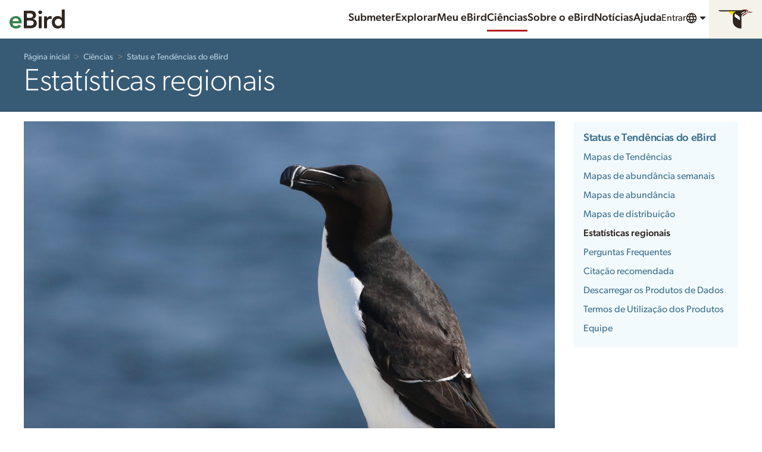

--- FILE ---
content_type: application/javascript; charset=UTF-8
request_url: https://science.ebird.org/_nuxt/3f48679.js
body_size: 3285
content:
!function(e){function c(data){for(var c,f,n=data[0],o=data[1],l=data[2],i=0,h=[];i<n.length;i++)f=n[i],Object.prototype.hasOwnProperty.call(r,f)&&r[f]&&h.push(r[f][0]),r[f]=0;for(c in o)Object.prototype.hasOwnProperty.call(o,c)&&(e[c]=o[c]);for(v&&v(data);h.length;)h.shift()();return t.push.apply(t,l||[]),d()}function d(){for(var e,i=0;i<t.length;i++){for(var c=t[i],d=!0,f=1;f<c.length;f++){var o=c[f];0!==r[o]&&(d=!1)}d&&(t.splice(i--,1),e=n(n.s=c[0]))}return e}var f={},r={192:0},t=[];function n(c){if(f[c])return f[c].exports;var d=f[c]={i:c,l:!1,exports:{}};return e[c].call(d.exports,d,d.exports,n),d.l=!0,d.exports}n.e=function(e){var c=[],d=r[e];if(0!==d)if(d)c.push(d[2]);else{var f=new Promise((function(c,f){d=r[e]=[c,f]}));c.push(d[2]=f);var t,script=document.createElement("script");script.charset="utf-8",script.timeout=120,n.nc&&script.setAttribute("nonce",n.nc),script.src=function(e){return n.p+""+{0:"aa7d98c",1:"b1436cc",2:"30ab2cc",3:"40e784d",4:"4f7b79b",5:"2fb4a95",6:"b9c51a7",7:"6f14a9b",8:"f37cb87",9:"8c5cb3c",10:"b1c906b",11:"d41568e",12:"a2e2c96",13:"32fe77b",14:"cd8c2c8",15:"b3eb677",16:"7c43f9e",17:"0dbe19f",18:"3c6d1ab",19:"a7ab92d",20:"62a435c",21:"38a8f61",22:"bde7f45",25:"0283afd",26:"8449fdc",27:"88c6ac7",28:"66d97ed",29:"18285b8",30:"7f311c2",31:"a19c16e",32:"bd2992b",33:"4d97aa4",34:"bcc858b",35:"b9d26bf",36:"30da1a0",37:"930c1e2",38:"e4f5891",39:"406059b",40:"abb76c7",41:"67b6dc5",42:"91238be",43:"acde24a",44:"440a09e",45:"43fe78e",46:"ea54000",47:"15373f1",48:"40c0b07",49:"2dce6d9",50:"b7b3bcd",51:"d038688",52:"6273f76",53:"fea66c7",54:"9d9e9e6",55:"1a25937",56:"393cd6d",57:"7391ec4",58:"93f4ddf",59:"18141dc",60:"b69a8b3",61:"16e4485",62:"b7941d5",63:"5e45f96",64:"07ba4df",65:"68a184d",66:"bcd8e7a",67:"814bca8",68:"5f13b29",69:"12b0985",70:"d983ce0",71:"652dff8",72:"29ac025",73:"e05395d",74:"9793fef",75:"c189f33",76:"34ead3c",77:"9715cd0",78:"4cebb81",79:"795f13f",80:"fd47720",81:"ddf1343",82:"6b2815a",83:"ac7f3ec",84:"790e280",85:"4cfb167",86:"9a9d62c",87:"733b21c",88:"a1939c0",89:"dae331a",90:"00519e6",91:"914e060",92:"bd6e198",93:"d52c558",94:"f7c5e42",95:"582f048",96:"e4e986c",97:"120ed5f",98:"2062681",99:"91b58a1",100:"280cfe2",101:"4cf1d60",102:"c3869e7",103:"929cdeb",104:"8c4d7e6",105:"1114def",106:"54ff979",107:"b93c8ed",108:"fbe0300",109:"e86092e",110:"18c85fd",111:"74e4731",112:"f198eba",113:"da355fa",114:"682744d",115:"a252b46",116:"ad66cb8",117:"9e730e5",118:"b293a0f",119:"753dd70",120:"b51c9f1",121:"b3008c6",122:"3b1c45b",123:"4283a7e",124:"559bf0b",125:"2a6a8ae",126:"012771d",127:"95541c5",128:"6028ad9",129:"e6b16ec",130:"9be9d93",131:"8d5d23a",132:"bb09ae1",133:"4d6b440",134:"297dbf5",135:"619cf3b",136:"99b99b6",137:"30a5350",138:"93146a9",139:"c57b28d",140:"67c7a6e",141:"94277f8",142:"2b39f52",143:"e6586bf",144:"3913a64",145:"58269fe",146:"8d78d15",147:"c44afd8",148:"cc9a0be",149:"4e7cee4",150:"2d66cfe",151:"b93ec93",152:"5c29a62",153:"073ae9d",154:"6576d1b",155:"9b55bfb",156:"e5dd728",157:"f0490a8",158:"95ab660",159:"bc48205",160:"11a20f3",161:"4816cd2",162:"e4e7e29",163:"9d84d89",164:"08805e7",165:"5184ca7",166:"456c483",167:"9babcdd",168:"74d8704",169:"34aad9e",170:"2494ef3",171:"e96addc",172:"7e76b6b",173:"220f7c2",174:"2a2e023",175:"f43849f",176:"44a159e",177:"cb57fc2",178:"014ac8f",179:"57d8950",180:"4b5898c",181:"a50e26f",182:"f969a61",183:"50491e3",184:"2860f28",185:"7d8d47d",186:"7170dff",187:"ee9ad5a",188:"f25b025",189:"62311f8",190:"4314432",191:"5d414e8",194:"6685d6a",195:"738e79c",196:"e7d0929",197:"edbe566",198:"66f985e",199:"0511d6f",200:"0cea013",201:"69b506b",202:"2eb6fdd",203:"e1e471a",204:"4514b90",205:"b7327fc",206:"405bbc5",207:"f93ef9d",208:"8c2fd72",209:"d19b2ff",210:"d97b3d6",211:"1f0f43d",212:"5f6924d",213:"200fc7d",214:"958731a",215:"2830c1d",216:"a2bb532",217:"43511b4",218:"9afced2",219:"7c464b0",220:"843b44d",221:"47a6693",222:"835ab5c",223:"36b8a60",224:"cd3a773",225:"82e8b95",226:"cf3c78a",227:"73bef92",228:"4668131",229:"24253bb",230:"bcce9c9",231:"8358dba",232:"8080cb9",233:"58f5151",234:"23bfc8c",235:"df0362d",236:"3075c99",237:"c830126",238:"541a4d6",239:"8e543e3",240:"cf99485",241:"2ab0883",242:"72ed24e",243:"8b2ddc9",244:"e1a3299",245:"a237dfc",246:"a990ebf",247:"2a8c3fd",248:"02520dc",249:"ac92ecd",250:"d6d4d8a",251:"ce215b3",252:"6d2cb62",253:"d507189",254:"3975ac7",255:"3596870",256:"d7e172a",257:"aa8bf35",258:"0e729e1",259:"713d85d",260:"03674b0",261:"792e934",262:"85c8ba2",263:"2f98a41",264:"309eb31",265:"79b38bc",266:"7fe9667",267:"ab1e899",268:"72aa70f",269:"5cb3735",270:"fc0beaa",271:"cc91a95",272:"6cd7c1f",273:"f6d82c1",274:"4fb010d",275:"42e5a2d",276:"a2001c3",277:"8ab9564",278:"fab0019",279:"c715141",280:"cf49f8c",281:"487998f",282:"711a868",283:"b7aa663",284:"ed0686f",285:"70b47cd",286:"7dcf9c8",287:"aa98d39",288:"7adc1fc",289:"c4c27aa",290:"bf5826b",291:"9c51c65",292:"5d26973",293:"a923f80",294:"863350f",295:"d61ca37",296:"f13601f",297:"3bec5d2",298:"1c4dad1",299:"7daedbb",300:"185fffe",301:"c5fe5e9",302:"eca7f22",303:"38bd72e",304:"59ae172",305:"0e278c4",306:"aab7726",307:"a05b0b8",308:"d6018db",309:"5b0f408",310:"51520d7",311:"4ce6b00",312:"ae5c989",313:"fee12d7",314:"9d3e0db",315:"1f97bb0",316:"463152b",317:"570222f",318:"e2dd16a",319:"527c713",320:"26e2b78",321:"a4bf24c",322:"1711be8",323:"29e53ee",324:"57c08f7",325:"ac48d93",326:"9d0bb1a",327:"4a73d37",328:"5159598",329:"89c4056",330:"9608159",331:"baab825",332:"6dc9182",333:"b792fde",334:"306a997",335:"bbcc318",336:"26b1e73",337:"8de2681",338:"7b7b070",339:"06d351b",340:"6f38881",341:"5a00f3d",342:"fa2b6e6",343:"3486e66",344:"9f04fb3"}[e]+".js"}(e);var o=new Error;t=function(c){script.onerror=script.onload=null,clearTimeout(l);var d=r[e];if(0!==d){if(d){var f=c&&("load"===c.type?"missing":c.type),t=c&&c.target&&c.target.src;o.message="Loading chunk "+e+" failed.\n("+f+": "+t+")",o.name="ChunkLoadError",o.type=f,o.request=t,d[1](o)}r[e]=void 0}};var l=setTimeout((function(){t({type:"timeout",target:script})}),12e4);script.onerror=script.onload=t,document.head.appendChild(script)}return Promise.all(c)},n.m=e,n.c=f,n.d=function(e,c,d){n.o(e,c)||Object.defineProperty(e,c,{enumerable:!0,get:d})},n.r=function(e){"undefined"!=typeof Symbol&&Symbol.toStringTag&&Object.defineProperty(e,Symbol.toStringTag,{value:"Module"}),Object.defineProperty(e,"__esModule",{value:!0})},n.t=function(e,c){if(1&c&&(e=n(e)),8&c)return e;if(4&c&&"object"==typeof e&&e&&e.__esModule)return e;var d=Object.create(null);if(n.r(d),Object.defineProperty(d,"default",{enumerable:!0,value:e}),2&c&&"string"!=typeof e)for(var f in e)n.d(d,f,function(c){return e[c]}.bind(null,f));return d},n.n=function(e){var c=e&&e.__esModule?function(){return e.default}:function(){return e};return n.d(c,"a",c),c},n.o=function(object,e){return Object.prototype.hasOwnProperty.call(object,e)},n.p="/_nuxt/",n.oe=function(e){throw console.error(e),e};var o=window.webpackJsonp=window.webpackJsonp||[],l=o.push.bind(o);o.push=c,o=o.slice();for(var i=0;i<o.length;i++)c(o[i]);var v=l;d()}([]);

--- FILE ---
content_type: application/javascript; charset=UTF-8
request_url: https://science.ebird.org/_nuxt/cb57fc2.js
body_size: 11796
content:
(window.webpackJsonp=window.webpackJsonp||[]).push([[177],{1410:function(e){e.exports=JSON.parse('{"app":{"title":"Ciência eBird","description":"O eBird transforma a paixão da comunidade mundial pela avifauna num poderoso recurso para a investigação, conservação e educação.","showOptions":"Mostrar as opções","hideOptions":"Esconder as opções","errorOccurred":"Ocorreu um erro.","errorText":"Pedimos desculpa pelo inconveniente. Isto pode ter sido causado por um URL inválido ou alguns serviços podem não estar disponíveis devido a problemas de rede."},"generic":{"Previous":"Anterior","Next":"Seguinte","Clear":"Limpar","Close":"Fechar","done":"Concluído","skipToContent":"Saltar para o conteúdo","loading":"A carregar...","learnMore":"Saber Mais","help":"Ajuda","more":"Mais","NoMatches":"Sem resultados","notFound":"Sem resultados","slower":"Mais lento","showHelp":"Mostrar a ajuda","error":"Erro","speed":"Velocidade","faster":"Mais rápido","stats":"Estatísticas","hideHelp":"Esconder a ajuda","comingSoon":"Brevemente!"},"modeling.titleTaxonomyExplorer":"Explorador de Taxonomia","modeling.productOverview.abundanceMapWeekly.title":"Revelar Movimentos migratórios e Mais","modeling.subregions":"Sub-regiões","nav":{"about":"Sobre","news":"Notícias","help":"Ajuda","donate":"Doar","language":"Idioma","submit":"Submeter","explore":"Explorar","science":"Ciência","profile":"Perfil","contacts":"Contactos","contact":"Contacto","preferences":"Preferências","account":"Conta do Cornell Lab","signIn":"Iniciar Sessão","signOut":"Sair","createAccount":"Criar Conta","mainMenu":"Menu Principal","menu":"Menu","webAccessibilityAssistance":"Assistência à Acessibilidade da Web","education":"Educação","publications":"Publicações","speciesMaps":"Mapas de Distribuição","exploreRegions":"Explorar Regiões","exploreHotspots":"Explorar Hotspots","conservationImpacts":"Impactos na Conservação","requestData":"Solicitar Dados","resources":"Recursos","regionalPortalsAndCollaborators":"Portais Regionais e Colaboradores","staff":"Membros da equipa","jobs":"Empregos","frequentlyAskedQuestions":"Perguntas Frequentes","home":"Página inicial","contributorProfiles":"Perfis dos Colaboradores","myEbird":"Meu {0}","searchPhotosAndSounds":"Pesquisar Fotografias e Sons","ebirdStatusAndTrends":"{0} Status e Tendências","ebirdStore":"{0} Loja","gettingStartedWithEbird":"Iniciar com {0}","ourTeam":"A Nossa Equipa","privacyPolicy":"Política de Privacidade","termsOfUse":"Termos de Utilização","labCredit":"O Cornell Lab of Ornithology constrói a plataforma global eBird para as comunidades e parceiros em todo o mundo, para promover a ciência, a educação e a conservação, baseadas em dados.","landAcknowledgement":"Reconhecimento à Terra","followUs":"Seguir o eBird","regionContext":"Região atual:"},"stDownload":{"signIn":"Inicie a Sessão para Descarregar","accessKeyRequest":"Pedir Acesso","titleForSpecies":"Descarregar Produtos de Dados para {0}","overview":"Os Produtos de Dados do eBird Status e Tendências incluem estimativas de distribuição de espécies, abundancias e relações ambientais.","type":{"video":"Os ficheiros de vídeo são adequados para serem reproduzidos em apresentações","vector":"Os dados geoespaciais vetoriais podem ser utilizados para uma análise mais simples da presença/ausência e para a criação de mapas personalizados","raster":"O raster dos dados geoespaciais podem ser utilizados para fazer análises avançadas em combinação com outros dados","tabular":"Os dados tabulares podem ser vistos como uma folha de cálculo","image":"As imagens são adequadas a serem utilizadas em apresentações ou publicações","r":"O R package oferece a melhor flexibilidade para as análises avançadas, para utilizadores com experiência na utilização do R."},"rangeDownloadsImgMap":"Mapa de Distribuição {0}","downloads":"Transferências","titleBySpecies":"Descarregar Produtos de Dados por Espécie","accessingAndAnalyzing":"A Aceder e Analisar Produtos de Dados do Status e Tendências","accessKeyRequired":"É Necessário uma Chave de Acesso","accessKeyForR":"Utilize esta chave de acesso para descarregar dados através do pacote ebirdst R.","installRPackage":"Instale o Pacote R","accessKeyExpires":"Expira","accessKeyYours":"A Sua Chave de Acesso","accessKeyGranted":"Viva! Já tem acesso a descarregar produtos de dados.","abundanceDownloadsGeo":"Dados de Abundância Geoespacial (raster)","abundanceWeeklyDownloadsGeoMed":"Raster das Médias de Abundância (Semana de {0})","rangeDownloadsDesc":"A distribuição definida como as áreas onde se estima que a espécie ocorra dentro de pelo menos uma semana em cada estação.","title":"Descarregar os Produtos de Dados","downloadBySpeciesDesc":"Descarregar produtos de dados e visualizações por espécies. Utilize o link Transferências na página de cada espécie ou navegue diretamente para a página de Transferências de uma espécie aqui.","accessKeyDesc":"Descarregar produtos de dados requer uma chave de acesso ligada ao seu nome de utilizador eBird, que pode obter ao ler e concordar com os Termos de Utilização dos Produtos eBird.","abundanceDownloads":"Descarregar Abundâncias","abundanceDownloadsDesc":"A abundância relativa é a contagem média estimada de indivíduos detetados por um eBirder durante uma lista de percurso de 1 hora e 2 quilómetros à melhor hora do dia para cada espécie.","abundanceDownloadsImg":"Imagens de Mapas de Abundância","abundanceDownloadsImgMap":"Mapa de Abundância ({0})","abundanceWeeklyDownloadsMov":"Animação de Abundância Semanal","abundanceWeeklyDownloadsGeo":"Dados Geoespaciais de Abundância Semanal (raster)","abundanceDownloadsGeoMax":"Raster de Máximos de Abundância ({0})","abundanceDownloadsGeoMean":"Raster de Médias de Abundância ({0})","rangeDownloads":"Descarregar Distribuições","rangeDownloadsImg":"Imagens dos Mapas de Distribuição","rangeDownloadsGeoRange":"Vetor de Distribuição ({0})","regionalDownloadsDataSum":"Resumos regionais de distribuição e abundância (todas as regiões)","rangeDownloadsGeoPredictionArea":"Vetor da Zona de Previsão","habitatDownloads":"Descarregar Habitats","habitatDownloadsDesc":"Associação de uma espécie a habitat (positivo) e evitamento (negativo) de entre 27 tipos diferentes de habitat.","habitatDownloadsImg":"Imagens de Cartas Regionais de Habitat","habitatDownloadsImgChart":"Carta Regional de Habitat ({0})","rangeDownloadsGeo":"Dados Geoespaciais de Distribuição (vetor)","regionalDownloads":"Descarregar Distribuição Regional e Abundância","regionalDownloadsDesc":"Estatísticas regionais relacionadas com a abundância relativa e limites de distribuição (presença de espécies). Estão disponíveis transferências completas destes dados para todas as regiões.","regionalDownloadsData":"Estatísticas Regionais de Distribuição e Abundância","advancedAnalysis":"Análise Avançada","advancedAnalysisDesc":"Disponibilizamos o pacote ebirdst R para ajudar a aceder, manipular e analisar estes dados. A utilização do pacote R requer uma chave de acesso ligada ao seu nome de utilizador eBird, que pode obter ao ler e concordar com os nossos Termos de Utilização atualizados dos Produtos eBird.","trendsDownloadsImg":"Imagens dos Mapas de Tendências","trendsDownloadsImgMap":"Mapas de Tendências ({0})","trendsDownloads":"Descarregar Tendências","trendsDownloadsDesc":"Os mapas de tendências mostram a mudança acumulada da abundância relativa estimada ao longo do tempo com círculos que representam regiões de 27 km x 27 km.","trendsDownloadsGeoTrends":"Vetor de Tendências ({0})","trendsDownloadsData":"Tendências Regionais","trendsDownloadsDataSum":"Resumos das Tendências Regionais (todas as regiões)","trendsDownloadsGeo":"Dados Geoespaciais de Tendências (vetor)","abundanceAllWeeksDownloadsGeoMed":"Raster das Médias de Abundância (Todas as Semanas)"},"stSeasons":{"breeding":"Período de Nidificação","nonbreeding":"Estação de Não-nidificação","year_round":"Todo o ano","year_roundAbbr":"Todo o ano","prebreeding_migration":"Estação de Migração Pré-nidificação","all":"Todas as Estações","postbreeding_migration":"Estação de Migração Pós-nidificação","breedingAbbr":"Nid","nonbreedingAbbr":"Não","prebreeding_migrationAbbr":"Pré","postbreeding_migrationAbbr":"Pós","unavailable":"O produto de tendências não está ainda disponível para as espécies selecionadas"},"modeling.title":"Status e Tendências do eBird","modeling.titleFaq":"Questões Frequentes","modeling.titleOverview":"Visão Geral","modeling.titleAbundanceAnimations":"Mapas de Abundância Semanais","modeling.titleAbundanceMaps":"Mapas de Abundância","modeling.titleRangeMaps":"Mapas de Distribuição","modeling.titleHabitatCharts":"Cartas Regionais de Habitat","modeling.titleRegionalStats":"Estatísticas Regionais","modeling.titleUsingData":"Utilizar os Dados","modeling.titleRecCitation":"Citação Recomendada","modeling.titleRecCitationST":"Citação Recomendada para Produtos do Status e Tendência","modeling.desc":"Dados de alta resolução, visualizações e ferramentas que descrevem onde as populações de aves ocorrem e como mudam ao longo do tempo - com base nos dados do eBird e atualizados anualmente, fornecendo-lhe a melhor ciência disponível.","modeling.intro":"A equipa do eBird Science usa modelos estatísticos de última geração e machine learning para criar visualizações e ferramentas para ajudar tomadores de decisão, cientistas e observadores de aves a entender melhor as migrações, padrões de abundância, limites de distribuição e muito mais. A equipa compila dados brutos do eBird (quando e onde as pessoas reportam aves) e imagens de satélite de alta resolução da NASA, NOAA e USGS em modelos estatísticos de ponta para prever tendências populacionais e prever quando, onde e em que número as espécies ocorrem todas as semanas do ano.","modeling.introCredits":"Estes novos mapas e animações só foram possíveis graças ao apoio da National Science Foundation, da Wolf Creek Charitable Foundation, da Leon Levy Foundation, da NASA, dos Amazon Web Services, do Institute for Computational Sustainability e do NSF Advanced Cyberinfrastructure Coordination Ecosystem: Services & Support (ACCESS) program.","modeling.productOverview.abundanceMapWeekly.blurb":"Descubra quando é que uma espécie migra, para onde vai ou quando é mais comum com estas fascinantes animações semanais de abundância. Estas visualizações de última geração destacam os padrões de movimentações e abundância, ajudando-nos a compreender a ecologia das aves, ajudando também a orientar ações de conservação. ","modeling.productOverview.abundanceMapWeekly.link":"Explore mais os mapas de abundância semanais e veja alguns exemplos","modeling.productOverview.abundanceMap.title":"Abundância das Aves—Mapeada","modeling.productOverview.abundanceMap.blurb":"Os modelos estatísticos de última geração unem forças com os dados do eBird para visualizar a abundância sazonal, para ajudar quem toma decisões a priorizar ações de gestão e conservação e para ajudá-lo a encontrar mais aves e melhorar a sua observação de aves durante o ano.","modeling.productOverview.abundanceMap.link":"Saiba mais acerca dos mapas de abundância","modeling.productOverview.rangeMap.title":"Mapas de Distribuição","modeling.productOverview.rangeMap.blurb":"Conheça os novos mapas de distribuição, melhorados e reforçados com as observações do eBird, que lhe dão informação mais precisa sobre a distribuição das espécies. Descubra até onde vai a área de distribuição de uma espécie, seja para norte, para sul, para leste ou para oeste.","modeling.productOverview.rangeMap.link":"Saiba mais acerca dos mapas de distribuição","modeling.productOverview.habitat.title":"Cartas Regionais de Habitat","modeling.productOverview.habitat.link":"Saiba mais sobre cartas regionais de habitat","modeling.productOverview.stats.title":"Obter as Estatísticas Resumidas para a Sua Região","modeling.productOverview.stats.blurb":"Resumos da abundância relativa, percentagem da população sazonal modelada e tendências cumulativas estão agora disponíveis para regiões ao nível do distrito ou da província. Selecione a região de interesse e obtenha estatísticas resumidas para ajudar no planeamento da conservação e muito mais.","modeling.productOverview.downloads.blurb":"Os produtos de dados Status e Tendências do eBird incluem estimativas de distribuição de espécies, abundâncias e associações ambientais. Os Produtos de Dados que estão por detrás das visualizações são disponibilizados ao público seis meses depois de as visualizações serem atualizadas no sítio web (nota: isto cria um desfasamento de seis meses). Os Produtos de Dados estão disponíveis através de um formulário de pedido de acesso e podem ser descarregados utilizando um pacote R. Para solicitar o acesso aos Produtos de Dados, descarregar as tabelas de distribuição e abundância regionais ou dados de mapas de distribuição espacial para os resultados mais recentes, siga o link abaixo.","modeling.speciesCaption":"{0} Produtos do Status e Tendências","modeling.speciesCaptionVerbose":"Produtos do Status e Tendências para {0}, gerados através de dados do eBird.","modeling.speciesImageCredit":"© {0}","modeling.c2a":"Explore Status e Tendências do eBird","modeling.c2aVerbose":"Explore o Status e Tendências do eBird para {0} espécie selecionada","modeling.viewProducts":"Ver Produtos","modeling.downloadData.intro":"Os Produtos de Dados do Status e Tendências do eBird incluem estimativas de distribuição das espécies, abundâncias e associações ambientais. Fornecemos o pacote <em>ebirdst</em> R para ajudar a aceder, manipular e analisar esses dados. O uso do pacote R requer uma chave de acesso ligada ao seu nome de utilizador eBird, que pode obter ao ler e concordar com os Termos de Utilização atualizados dos Produtos eBird.","modeling.downloadData.c2a":"Descarregue Dados do Status e Tendências do eBird","modeling.downloadData.c2aVerbose":"Descarregar os dados tabulares e de limites espaciais da área de distribuição do eBird Status e Tendências","modeling.downloadData.allStatsHeading":"Distribuição Regional e Abundância em Dados Tabulares","modeling.downloadData.allStatsBlurb":"Descarregue o status de distribuição regional e abundância para todas espécies selecionadas em dados tabulares. Este arquivo csv inclui um valor estatístico de abundância calculada nos estados, províncias e regiões de conservação de aves.","modeling.downloadData.allMapsHeading":"Mapa de Distribuição como Dados Espaciais","modeling.downloadData.allMapsBlurb":"Descarregue o mapa em escala para todas espécies selecionadas e modeladas com dados espaciais. Este pacote de dados geográficos inclui vetores de dados de distribuição de cada espécie.","modeling.downloadData.speciesMapsHeading":"Mapa de Distribuição como Dados Espaciais por Espécie","modeling.signInDownload":"Inscreva-se para baixar","modeling.downloadStatsAll":"Baixe todas estatísticas (csv)","modeling.downloadRangeAll":"Baixe todas distribuições (gpkg)","modeling.downloadRange":"Baixe distribuição (gpkg)","modeling.downloadMapImage":"Baixe o mapa (png)","modeling.downloadAnimation":"Baixe o animação (mp4)","modeling.downloadChartImage":"Baixe o gráfico (png)","modeling.featuredProducts":"Visualizações em Destaque do Status e Tendências","modeling.allProducts":"Visualizações de Todos os Status e Tendências","modeling.allProductsShort":"Todas as Visualizações","modeling.allSpecies":"Explore Todas as Espécies do Status e Tendências","modeling.allSpeciesShort":"Todas as Espécies","modeling.unavailableProduct":"Não disponível","modelProductCategory.abundance":"Abundância","modelProductCategory.trend":"Tendências","modelProductCategory.range":"Distribuição","modelProductCategory.habitat":"Habitat","modelProductCategory.appendix":"Apêndice","modelProductType.maps":"mapa","modelProductType.charts":"gráficos","modelProductType.stats":"estatísticas","modelProductSeason.year_round":"Todo o ano","modelProductSeason.breeding":"Período de Nidificação","modelProductSeason.nonbreeding":"Estação de Não-nidificação","modelProductSeason.prebreeding_migration":"Estação de Migração Pré-nidificação","modelProductSeason.postbreeding_migration":"Estação de Migração Pós-nidificação","modelProductSeasonShort.year_round":"Todo o ano","modelProductSeasonShort.breeding":"Nidificação","modelProductSeasonShort.nonbreeding":"Não nidificante","modelProductSeasonShort.migration":"Migração","modelProductSeasonShort.prebreeding_migration":"Migração Pré-nidificação","modelProductSeasonShort.postbreeding_migration":"Migração Pós-nidificação","modelProductHabitat.INTERTIDAL_FS_C1":"Lodos Entre-marés","modelProductHabitat.MCD12Q1_LCCS1_FS_C1":"Árido","modelProductHabitat.MCD12Q1_LCCS1_FS_C2":"Neve e Gelo Permanentes","modelProductHabitat.MCD12Q1_LCCS1_FS_C11":"Florestas de Coníferas de Folha Persistente","modelProductHabitat.MCD12Q1_LCCS1_FS_C12":"Florestas de Folhosas de Folha Persistente","modelProductHabitat.MCD12Q1_LCCS1_FS_C13":"Florestas de Resinosas de Folha Caduca","modelProductHabitat.MCD12Q1_LCCS1_FS_C14":"Florestas de Folhosas de Folha Caduca","modelProductHabitat.MCD12Q1_LCCS1_FS_C15":"Florestas Mistas de Folhosas e Resinosas","modelProductHabitat.MCD12Q1_LCCS1_FS_C16":"Florestas Mistas de Folhosas de Folha Caduca/Persistente","modelProductHabitat.MCD12Q1_LCCS1_FS_C21":"Florestas Abertas","modelProductHabitat.MCD12Q1_LCCS1_FS_C22":"Florestas Esparsas","modelProductHabitat.MCD12Q1_LCCS1_FS_C31":"Herbáceas Densas","modelProductHabitat.MCD12Q1_LCCS1_FS_C32":"Herbáceas Esparsas","modelProductHabitat.MCD12Q1_LCCS1_FS_C41":"Matagal Denso","modelProductHabitat.MCD12Q1_LCCS1_FS_C42":"Mosaicos de Matagal e Herbáceas","modelProductHabitat.MCD12Q1_LCCS1_FS_C43":"Matagal Esparso","modelProductHabitat.MCD12Q1_LCCS2_FS_C25":"Mosaicos de Floresta e Culturas","modelProductHabitat.MCD12Q1_LCCS2_FS_C35":"Mosaicos de Herbáceas Naturais e Culturas","modelProductHabitat.MCD12Q1_LCCS2_FS_C36":"Culturas de Herbáceas","modelProductHabitat.MCD12Q1_LCCS3_FS_C27":"Zonas Húmidas com Lenhosas","modelProductHabitat.MCD12Q1_LCCS3_FS_C50":"Zonas Húmidas com Herbáceas","modelProductHabitat.MCD12Q1_LCCS3_FS_C51":"Tundra","modelProductHabitat.GP_RTP":"Estradas","modelProductHabitat.ASTWBD_FS_C1":"Oceano","modelProductHabitat.ASTWBD_FS_C2":"Rio","modelProductHabitat.ASTWBD_FS_C3":"Lagos","modelProductHabitat.NTL":"Luzes Noturnas","modelProductLegend.weekOfTheYear":"Semana do Ano","modelProductLegend.seasonsTimeline":"Cronograma das Estações","modelProductLegend.seasonDateRange":"Intervalo de Datas da Estação","modelProductLegend.areaOfConfidence":"Tendências Mais Fiáveis","modelProductLegend.modeledArea":"Área Modelada","modelProductLegend.zeroAbundance":"(0 abundância)","modelProductLegend.noPrediction":"Sem Previsão","modelProductLegend.relativeAbundance":"Abundância Relativa","modelProductLegend.scaledAbundance":"Abundância Ponderada","modelProductLegend.birdsPerKilometerPerHour":"aves por km/hr","modelProductLegend.occurrence":"Ocorrência","modelProductLegend.occurrenceByWeek":"Ocorrência por Semana","modelProductLegend.noteOverlap":"Nota: Intervalos sazonais sobrepõem-se e são organizados pela ordem acima; veja a distribuição completa nos mapas por estações.","modelProductLegend.changeRelativeAbundance":"Mudança na Abundância Relativa","modelProductLegend.minAbundance":"Abundância Relativa Mínima","modelProductLegend.midAbundance":"Abundância Relativa Média","modelProductLegend.maxAbundance":"Abundância Relativa Máxima","modelProductLegend.trendDecrease":"Decrescente","modelProductLegend.trendIncrease":"Crescente","modelProductLegend.abundanceLow":"Baixa","modelProductLegend.abundanceHigh":"Alta","modelProductLegend.noTrend":"Tendência não significativa diferente de zero","modelProductLegend.birdConservationRegions":"Regiões de Conservação de Aves (BCR)","modelProductLegend.noRegionData":"Não Há Dados Disponíveis para a Região Selecionada","modelProductLegend.selectForChart":"Selecione a região para ver o gráfico...","modelProductLegend.selectedWeek":"Semana Selecionada","modelProductLegend.habitatTypes":"Tipos de Habitat","modelProductLegend.notShown":"Não Mostrado","modelProductLegend.metadata":"Publicado: {0}. Dados do eBird provenientes de {1}. Estimados para {2}.","modelProductLegend.metadataShort":"Dados do eBird provenientes de {0}. Estimados para {1}.","generic.poweredByEbird":"Gerado por <strong>eBird</strong>","generic.dataProvidedByEbird":"Dados Fornecidos por <strong>eBird</strong>","modelProductTitle.abundanceMapWeekly":"Mapa de Abundância Semanal","modelProductTitle.abundanceMap":"Mapa de Abundância","modelProductTitle.abundanceMapNonBreeding":"Mapa de Abundância: Não-nidificação","modelProductTitle.abundanceMapPreBreedingMigration":"Mapa de Abundância: Migração Pré-nidificação","modelProductTitle.abundanceMapBreeding":"Mapa de Abundância: Nidificação","modelProductTitle.abundanceMapPostBreedingMigration":"Mapa de Abundância: Migração Pós-nidificação","modelProductTitle.trendMapNonBreeding":"Mapa de tendências: Não-nidificação","modelProductTitle.trendMapBreeding":"Mapa de Tendências: Nidificação","modelProductTitle.rangeMap":"Mapa de Distribuição","modelProductTitle.rangeMapNonBreeding":"Mapa de Distribuição: Não-nidificação","modelProductTitle.rangeMapPreBreedingMigration":"Mapa de Distribuição: Migração Pré-nidificação","modelProductTitle.rangeMapBreeding":"Mapa de Distribuição: Nidificação","modelProductTitle.rangeMapPostBreedingMigration":"Mapa de Distribuição: Migração Pós-nidificação","modelProductTitle.rangeMapWeeklyPreBreedingMigration":"Mapa de Distribuição por Semana: Migração Pré-nidificação","modelProductTitle.rangeMapWeeklyPostBreedingMigration":"Mapa de Distribuição por Semana: Migração Pós-nidificação","modelProductTitle.statsRegional":"Estatísticas Regionais","modelProductTitle.habitatChartsRegional":"Cartas Regionais de Habitat","modelProductTitle.predictivePerformanceMetricsChart":"Métricas de Desempenho Preditivas","modelProductTitleLegend.abundanceMapWeekly":"Abundância","modelProductTitleLegend.abundanceMap":"Abundância","modelProductTitleLegend.abundanceMapNonBreeding":"Abundância: Não-nidificação","modelProductTitleLegend.abundanceMapPreBreedingMigration":"Abundância: Migração Pré-nidificação","modelProductTitleLegend.abundanceMapBreeding":"Abundância: Nidificação","modelProductTitleLegend.abundanceMapPostBreedingMigration":"Abundância: Migração Pós-nidificação","modelProductTitleLegend.trendMapNonBreeding":"Tendências: Não-nidificação","modelProductTitleLegend.trendMapBreeding":"Tendências: Nidificação","modelProductTitleLegend.rangeMap":"Distribuição","modelProductTitleLegend.rangeMapNonBreeding":"Distribuição: Não-nidificação","modelProductTitleLegend.rangeMapPreBreedingMigration":"Distribuição: Migração Pré-nidificação","modelProductTitleLegend.rangeMapBreeding":"Distribuição: Nidificação","modelProductTitleLegend.rangeMapPostBreedingMigration":"Distribuição: Migração Pós-nidificação","modelProductTitleLegend.rangeMapWeeklyPreBreedingMigration":"Distribuição Semanal: Migração Pré-nidificação","modelProductTitleLegend.rangeMapWeeklyPostBreedingMigration":"Distribuição Semanal: Migração Pós-nidificação","modelProductTitleLegend.statsRegional":"Estatísticas Regionais","modelProductTitleLegend.habitatChartsRegional":"Cartas Regionais de Habitat","modelProductTitleLegend.predictivePerformanceMetricsChart":"Métricas de Desempenho Preditivas","modelProductDesc.abundanceMapWeekly":"Estimativas de abundância relativa para cada semana do ano animadas para mostrar padrões de movimento. A abundância relativa é a contagem média estimada de indivíduos detectados por um observador durante 1 hora e 2 quilómetros de percurso, à hora ideal do dia para cada espécie.","modelProductDesc.abundanceMap":"A abundância relativa é representada para cada estação ao longo de um gradiente de cor, desde uma cor clara que indica uma menor abundância relativa até uma cor escura que indica uma maior abundância relativa. A abundância relativa é a contagem média estimada de indivíduos detectados por um observador durante 1 hora e 2 quilómetros de percurso, à hora ideal do dia para cada espécie.","modelProductDesc.trendMapNonBreeding":"Este mapa mostra a quantidade de mudança classificada durante a época não nidificação na abundância relativa estimada ao longo dos anos 2007-2016. Os círculos são coloridos por tendências classificadas de aumento ou diminuição e os tamanhos dos círculos são escalados pela abundância relativa máxima estimada em 2007-2016. Os círculos cinzentos claros representam locais com tendências não significativamente diferentes de zero.","modelProductDesc.trendMapBreeding":"Este mapa mostra a quantidade de mudança classificada durante a época de reprodução na abundância relativa estimada ao longo dos anos 2007-2016. Os círculos são coloridos por tendências classificadas de aumento ou diminuição e os tamanhos dos círculos são escalonados pela abundância relativa máxima estimada em 2007-2016. Os círculos cinzentos claros representam locais com tendências não significativamente diferentes de zero.","modelProductDesc.rangeMapWeeklyPreBreedingMigration":"Este mapa mostra os limites da área de distribuição semanal da migração pré-reprodutora em camadas, definida como áreas onde o modelo prevê a presença da espécie em pelo menos 1 de 7 dias numa determinada semana, com não mais de 1% de toda a área de distribuição a representar áreas de falsa deteção.","modelProductDesc.rangeMapWeeklyPostBreedingMigration":"Este mapa mostra os limites da área de distribuição semanal da migração pós-reprodutora em camadas, definida como áreas onde o modelo prevê a presença da espécie em pelo menos 1 dos 7 dias de uma determinada semana, com não mais de 1% de toda a área de distribuição a representar áreas de falsa deteção.","modelProductDesc.habitatChartsRegional":"Este gráfico de áreas empilhadas representa as associações (positivas) e as evitações (negativas) de uma espécie entre 27 tipos de habitat. Os habitats com as maiores áreas no gráfico representam uma associação ou evitamento mais importante.","modelProductDesc.predictivePerformanceMetricsChart":"Estes seis gráficos representam métricas técnicas para avaliar a qualidade dos modelos.","modelStatHeading.abundanceMean":"Abundância Relativa Média","modelStatHeading.rangePctOccupied":"Porcento da Região Ocupada","modelStatHeading.rangeDaysOccupation":"Dias de Ocupação na Região","modelStatDesc.abundanceMean":"A abundância relativa média estimada na região selecionada para uma determinada estação.","modelStatDesc.rangeDaysOccupation":"Os dias de ocupação são calculados como o número de dias em que uma espécie ocupa a região selecionada, sendo a ocupação definida como a cobertura espacial da região selecionada em pelo menos 5%, com base nas abundâncias relativas estimadas em média ao longo de uma determinada estação.","modeling.downloadError.ioException":"Não foi possível descarregar o ficheiro. Por favor, tente novamente mais tarde.","modeling.downloadError.fileNotFound":"Não foi possível descarregar o ficheiro. Por favor, tente novamente mais tarde.","modeling.downloadError.delay":"As imagens descarregáveis podem demorar alguns minutos a serem geradas.","modeling.habitatSelectRegion":"Escolher uma Região:","modeling.habitatSelectSubregion":"De Seguida Escolher uma Sub-região:","video":{"play":"Tocar","playbackSpeed":"Velocidade de Reprodução","faster":"Mais rápido","numberSeconds":"{0} seg","slower":"Mais lento"},"sensitive":{"title":"Sensível","desc":"A informação ao público sobre espécies sensíveis é restrita devido ao potencial impacto nocivo para estas aves.","descGeo":"Os dados dos mapas de alta resolução para Espécies Sensíveis são restritos devido ao potencial impacto nocivo para estas aves."},"siteMap":{"statusAndTrends":"Status e Tendências do eBird","abundanceAnimations":"Mapas de Abundância Semanais","abundanceMaps":"Mapas de Abundância","rangeMaps":"Mapas de Distribuição","habitatRegionalCharts":"Cartas Regionais de Habitat","regionalStats":"Estatísticas Regionais","faq":"Questões Frequentes","useEbirdData":"Use os Dados e as Ferramentas do eBird","researchAndConservation":"Aplicações de Investigação e Conservação","publications":"Publicações","downloadData":"Descarregar os Produtos de Dados","downloadEbirdDataProducts":"Descarregar Produtos de Dados do eBird","featuredProjects":"Produtos em Destaque","productsTermsOfUse":"Termos de Utilização dos Produtos","recommendedCitation":"Citação Recomendada","citation":"Citação","theEbirdTaxonomy":"A Taxonomia do eBird","dataAccess":"Acesso aos Dados","trendsMaps":"Mapas de Tendências","team":"Ver Equipa"},"science":{"recentScienceNews":"Notícias Recentes sobre Ciência","heroCaption":"Dados eBird de Todo o Mundo","dataToolsTitle":"Use os Dados e as Ferramentas do eBird","dataToolsDesc":"O eBird é um recurso muito poderoso para um vasto leque de questões científicas. Aprenda como aceder, analisar e citar os dados e as ferramentas do eBird.","researchConservationTitle":"Aplicações de Investigação e Conservação","researchConservationDesc":"O eBird desempenha um papel cada vez mais importante na ciência e na conservação. As aplicações de dados do eBird vão desde a investigação e monitorização até à gestão de espécies, proteção de habitats e informações sobre leis e políticas.","featuredProject":"Projeto em Destaque"},"search":{"changeSpecies":"Mudar de Espécie","searchAllSpecies":"Pesquisar em Todas as Espécies","speciesName":"Nome da Espécie","useArrows":"Utilize as setas para baixo e para cima para selecionar","chooseSpecies":"Escolher a Espécie","matchesAvailable":"{0} correspondências disponíveis"},"majorRegion":{"io":"Oceano Índico","po":"Oceano Pacífico","world":"Mundo","wh":"Hemisfério Ocidental","na":"América do Norte","ca":"América Central","sa":"América do Sul","caribbean":"Índias Ocidentais","lower48":"EUA Lower 48","aba":"Área ABA","aou":"Área AOU","eh":"Hemisfério Oriental","af":"África","saf":"África Austral","as":"Ásia","es":"Eurásia","eu":"Europa","au":"Australásia (ABA)","aut":"Austrália e Territórios","wp":"Paleártico Ocidental","sp":"Antártica","ao":"Oceanos Atlântico/Ártico"},"taxonomy":{"speciesSingular":"Espécies","species":"Espécies","families":"Famílias","ordersAndFamilies":"Ordens e Famílias","filter":"Filtro","majorRegions":"Regiões Macro","changeRegion":"Alterar Região","speciesFinderLabel":"Saltar para Espécie","regionFinderLabel":"Concelho, Estado, Província, País, Território ou Dependência","regionFinderPlaceholder":"Nome da Região","clearFilters":"Limpar Filtros","show":"Mostrar","hide":"Ocultar","unavailable":"Momentaneamente Indisponível","family":"Família","notFound":"A espécie não foi encontrada com o filtro definido.","noSpecies":"Não há espécies com os filtros definidos.","regionFiltersInfo":"Listas de espécies regionais baseadas em dados do eBird. Táxones extintos e/ou não reportados podem não ser incluídos.","aboutRegionFilters":"Sobre os Filtros Regionais","filterByMapType":"Filtrar por Tipo de Mapa","speciesWithTrends":"Espécies com Tendências","recentTaxonomyUpdate":"Atualização Taxonómica Recente"},"modelStatHeading.rangePctTotal":"Porcento da Distribuição Modelada na Região","st":{"Products":"Produtos","static":"Estático","staticMap":"Mapa Estático","dynamicMap":"Mapa Dinâmico","dynamic":"Dinâmico","legend":"Legenda"},"modeling.productOverview.habitat.blurb":"As cartas regionais de habitat indicam que tipos de habitat as espécies utilizam no Hemisfério Ocidental, onde ocorrem, para cada semana do ano. As cartas regionais de habitat podem ser úteis para a conservação através da identificação de tipos de habitat importantes ao longo do ciclo anual das aves.","modeling.downloadData.desc":"Descarregar dados do Status e Tendências do eBird em formatos tabulares e espaciais.","modeling.unavailableForAnimation":"A animações não estão disponíveis para mapas interativos de alta resolução","modelProductLegend.selectForStats":"Selecionar uma região para ver as estatísticas...","modeling.dataVersionAccess":"Os produtos de dados para descarregar são do ano anterior. Os produtos de dados que correspondem às visualizações atualmente disponíveis estarão disponíveis em {0}.","modelProductDesc.rangeMap":"O mapa de distribuição mostra o limite da área de distribuição da espécie, definido como as áreas onde se estima que a espécie ocorra dentro de pelo menos uma semana dentro de cada estação.","modelProductDesc.rangeMapNonBreeding":"O mapa de distribuição mostra o limite da área de distribuição da espécie, definido como as áreas onde se estima que a espécie ocorra dentro de pelo menos uma semana dentro de cada estação.","modelStatDesc.rangePctOccupied":"A percentagem da região selecionada dentro do limite de distribuição de uma espécie para uma determinada estação, uma vez que a maioria da área de distribuição de uma espécie foi modelada para uma determinada estação.","shorebirdViz":{"title":"ShorebirdViz","explore":"Explore o ShorebirdViz","desc":"O Cornell Lab of Ornithology juntou-se a várias organizações sem fins lucrativos, colaborações internacionais de aves limícolas, biólogos e agências, para criar o ShorebirdViz - uma ferramenta interativa que combina observações de aves limícolas no eBird com modelos estatísticos de última geração e machine learning para produzir estimativas de abundância relativa e estimativas do tamanho das populações em todo o Hemisfério Ocidental."},"modeling.unavailableForWeekly":"Mapas Semanais estão Indisponíveis para as Espécies Selecionadas","modelProductLegend.learnMoreAboutThisData":"Aprenda mais sobre estes dados","modelProductLegend.learnMoreAboutTrends":"Aprenda mais sobre as tendências","modelProductLegend.learnMoreAboutSeasons":"Aprenda mais sobre as estações","modeling.statusCitationVersion2019":"Fink, D., T. Auer, A. Johnston, M. Strimas-Mackey, O. Robinson, S. Ligocki, W. Hochachka, C. Wood, I. Davies, M. Iliff, L. Seitz. 2020. eBird Status e Tendências, Versão dos Dados: 2019; Publicado: 2020. Cornell Lab of Ornithology, Ithaca, New York.","modeling.statusCitationVersion2020":"Fink, D., T. Auer, A. Johnston, M. Strimas-Mackey, O. Robinson, S. Ligocki, W. Hochachka, L. Jaromczyk, C. Wood, I. Davies, M. Iliff, L. Seitz. 2021. eBird Status e Tendências, Versão dos Dados: 2020; Publicado: 2021. Cornell Lab of Ornithology, Ithaca, New York.","modelProductTitleLegend.downloads":"Transferências","modeling.titleStDownloadTerms":"Termos de utilização dos Produtos","modeling.introTitle":"Visualizações e Produtos de Dados","modelProductDesc.rangeMapPreBreedingMigration":"O mapa de distribuição mostra o limite da área de distribuição da espécie, definido como as áreas onde se estima que a espécie ocorra dentro de pelo menos uma semana dentro de cada estação.","modelProductDesc.rangeMapBreeding":"O mapa de distribuição mostra o limite da área de distribuição da espécie, definido como as áreas onde se estima que a espécie ocorra dentro de pelo menos uma semana dentro de cada estação.","modelProductDesc.rangeMapPostBreedingMigration":"O mapa de distribuição mostra o limite da área de distribuição da espécie, definido como as áreas onde se estima que a espécie ocorra dentro de pelo menos uma semana dentro de cada estação.","modelStatDesc.abundancePctTotPop":"Esta percentagem é calculada como a soma da abundância relativa estimada dentro da região selecionada dividida pela soma da abundância relativa estimada em todo o mundo.","modeling.productOverview.downloads.link":"Descarregar os Produtos de Dados","modeling.countries":"Países, Territórios e Dependências","modeling.selectWeek":"Selecionar uma Semana:","map":{"zoomToExtent":"Ampliar para a Extensão do Mapa","preserveMap":"Preservar a Localização no Mapa ao Mudar a Espécie","basemap":"Mapa base","hidePopup":"Ocultar o Mapa de Contexto ao Passar por Cima","updateProjection":"Mudar a Projeção Cartográfica","showAllTrends":"Mostar Todas as Tendências (incluindo aquelas que não são significativamente diferente de zero)","draw":"Desenhar Forma no Mapa","deleteDisabled":"Não se pode apagar nada até ser desenhada uma forma no mapa","deleteShape":"Apagar a Forma Selecionada","drawingDisabled":"Desenho desativado quando o mapa é animado","drawModeActive":"Modo Desenhar Ativo","satellite":"Satélite","light":"Light"},"modeling.unavailableProductDesc":"Certas visualizações pode não estar disponíveis devido aos dados serem insuficientes.","modelProductCategory.stats":"Estatísticas","modelProductCategory.abundanceWeekly":"Semanal","modelProductSeason.weekly":"Abundância Relativa Semanal","modelProductLegend.learnMoreAboutPredictions":"Aprenda mais sobre as previsões","modeling.dataVersion":"Versão dos Dados: {0}","modelProductDesc.statsRegional":"Este gráfico mostra estatísticas regionais relacionadas com a abundância relativa e limites de distribuição (presença da espécies). É possível descarregar todos os dados para todas as regiões.","modelStatHeading.abundancePctTotPop":"Porcento da População Sazonal Modelada","modelStatDesc.rangePctTotal":"Esta percentagem é calculada como a fração da distribuição total de uma espécie que se encontra dentro da região selecionada, uma vez que a maioria da área de distribuição de uma espécie foi modelada para uma determinada estação.","data":{"min":"Mínimo","mid":"Mediano","max":"Máximo"},"modeling.toggleSeason":"Isolar {0}","modeling.titleShort":"Status e Tendências","modeling.note":"Nota","modeling.productOverview.stats.link":"Aprenda mais sobre estatísticas dos resumos","modeling.productOverview.downloads.title":"Descarregar os Produtos de Dados","modeling.downloadData.title":"Descarregar os Produtos de Dados","modeling.unavailableSeasons":"Estações Indisponíveis:","modeling.unavailableForSeason":"Indisponível para a Estação Selecionada","modeling.unavailableForRegion":"Indisponível para a Região Selecionada","modeling.downloadData.introHeading":"A aceder e analisar Produtos de Dados do Status e Tendências","modeling.productOverview.trendMap.link":"Saiba mais sobre os mapas de tendências","modelProductLegend.abundanceTrend":"Tendência de Abundância","modelProductLegend.middleYear":"Ano do Meio do Intervalo, {0}","modelProductLegend.trend":"Tendência","modelProductLegend.median":"Mediano","modelProductLegend.confidenceIntervals":"Intervalos de Confiança","modelProductLegend.lower":"Inferior","modelProductLegend.upper":"Superior","modelProductLegend.uncertain":"Incerto","modelProductLegend.higher":"Mais alto","modelProductTitleLegend.trendMap":"Tendências {0}-{1}","modeling.productOverview.trendMap.title":"Tendências na Abundância de Aves","modeling.productOverview.trendMap.blurb":"Explore as tendências de abundância das espécies de aves que selecionar da zona onde mora. Os mapas de Tendências do eBird revelam onde as aves estão a aumentar ou a diminuir numa área de 27 x 27 km desde 2012. Os mapas de Tendências do eBird fornecem a imagem mais detalhada existente das populações de aves, ajudando a fornecer novos conhecimentos para reverter o declínio das aves.","modelProductLegend.pctChange":"Pct. Mudança, {0}-{1}","modeling.statusCitationVersion2021":"Fink, D., T. Auer, A. Johnston, M. Strimas-Mackey, S. Ligocki, O. Robinson, W. Hochachka, L. Jaromczyk, A. Rodewald, C. Wood, I. Davies, A. Spencer. 2022. eBird Status e Tendências, Versão dos Dados: 2021; Publicado: 2022. Cornell Lab of Ornithology, Ithaca, New York.","modelProductTitle.trendMap":"Mapa de Tendências","modelProductDesc.trendMap":"Este mapa mostra a mudança cumulativa na abundância relativa estimada de {0} a {1} com círculos que representam regiões de 27 km x 27 km. Vermelho indica declínio e azul indica aumento. Quanto mais escura a cor, mais forte a tendência. Os círculos brancos representam locais onde a estimativa de tendência não é significativamente diferente de zero (ou seja, o intervalo de confiança de 80% contém zero). Os tamanhos dos círculos são dimensionados pela abundância relativa estimada no meio do período de tempo.","modeling.seasonWithDateRange":"{0}, {1} - {2}","modelProductLegend.insideRange":"Dentro da Área de Distribuição Sazonal Modelada","modelProductLegend.outsideRange":"Fora da Área de Distribuição Sazonal Modelada","modeling.titleRegionalTrends":"Tendência Regional","modelProductLegend.rangeWideTrendConfidenceIntervals":"Tendência em Toda a Área de Distribuição (Intervalos de Confiança)","modelProductLegend.trendConfidenceIntervals":"Tendência (Intervalos de Confiança)","charts":{"drawButton":"Desenhar Forma","exportButton":"Exportar Data","abdChartHeader":"Porcento da População Sazonal Modelada","shapeNameHeader":"Nome da Forma","shapeNamePlaceholder":"Nome da Forma","weeklyChartTitle":"Porcento Semanal da População Modelada","weeklyChartYAxisTitle":"Porcento da População Modulada","weeklyChartCaption":"Max: {0}% para a Semana de {1}","weeklyChartTooltip":"{0}: {1}% da População Modelada","weeklyChartMaxTotal":"Max % da População Modelada para Todas as Formas","shape":"Forma {0}","relativeAbundance":"Abundância Relativa","count":"Contagem","header":"Estatísticas das Formas Personalizadas","description":"Desenhe uma forma no mapa para gerar um resumo em tabela ou num gráfico para essa área de interesse perssoal.","allShapes":"Todas as formas","chartErrorShort":"A forma deve ser toda visível no mapa para atualizar o resumo.","chartErrorLong":"Alguns gráficos não puderam ser atualizados uma vez que as formas estão fora da janela de visualização atual do mapa. Atualize todos os gráficos de uma só vez (mais rápido, menos preciso) ou actualize cada forma individualmente (mais lento, mais preciso).","charts":"gráficos","shapes":"Formas","deleteAllShapes":"Apagar Todas as Formas","sameAxis":"Usar o mesmo eixo percentual da população para todos os gráficos de formas","exitDrawMode":"Sair do Modo Desenhar","options":"Opções","noShapes":"Não há Formas Desenhadas no Mapa","updateShapes":"Atualizar os Resumos","updateSingleShape":"Atualizar {0}","summaryError":"Clique no botão para ampliar todas as formas e atualizar os resumos.","signIn":"Para exportar dados é necessário uma conta de utilizador e uma chave de acesso.","accessKeyRequired":"Para exportar dados é necessário uma chave de acesso."},"modelProductLegend.trendConfidenceIntervalsDesc":"Intervalo de confiança a 80% ou intervalo de valores em que o modelo está bastante confiante da verdadeira tendência, sendo mais provável que esteja perto do valor médio.","modeling.statusCitationVersion2022":"Fink, D., T. Auer, A. Johnston, M. Strimas-Mackey, S. Ligocki, O. Robinson, W. Hochachka, L. Jaromczyk, C. Crowley, K. Dunham, A. Stillman, I. Davies, A. Rodewald, V. Ruiz-Gutierrez, C. Wood. 2023. eBird Status e Tendências, Versão dos Dados: 2022; Publicado: 2023. Cornell Lab of Ornithology, Ithaca, New York.","modeling.layerOpacity":"Opacidade da Camada","modelProductTitle.downloads":"Descarregamentos","modelStatHeading.continentPopPercent":"Percentagem da População Continental Modelada({0})","modeling.statusCitationVersion2023":"Fink, D., T. Auer, A. Johnston, M. Strimas-Mackey, S. Ligocki, O. Robinson, W. Hochachka, L. Jaromczyk, C. Crowley, K. Dunham, A. Stillman, C. Davis, M. Stokowski, P. Sharma, V. Pantoja, D. Burgin, P. Crowe, M. Bell, S. Ray, I. Davies, V. Ruiz-Gutierrez, C. Wood, A. Rodewald. 2024. eBird Status and Trends, Versão dos Dados: 2023; Publicado: 2025. Cornell Lab of Ornithology, Ithaca, New York.","modelStatDesc.continentPopPercent":"Esta percentagem é calculada como a soma da abundância relativa estimada na região selecionada dividida pela soma da abundância relativa estimada no continente a que a região pertence.","modeling.eez":"Uma Zona Económica Exclusiva (ZEE) é uma área do oceano na qual um Estado soberano tem direitos exclusivos relativamente à exploração e utilização de recursos marinhos, incluindo a produção de energia a partir da água e do vento."}')},1435:function(e,o,d){"use strict";d.r(o),o.default=d(1410)}}]);